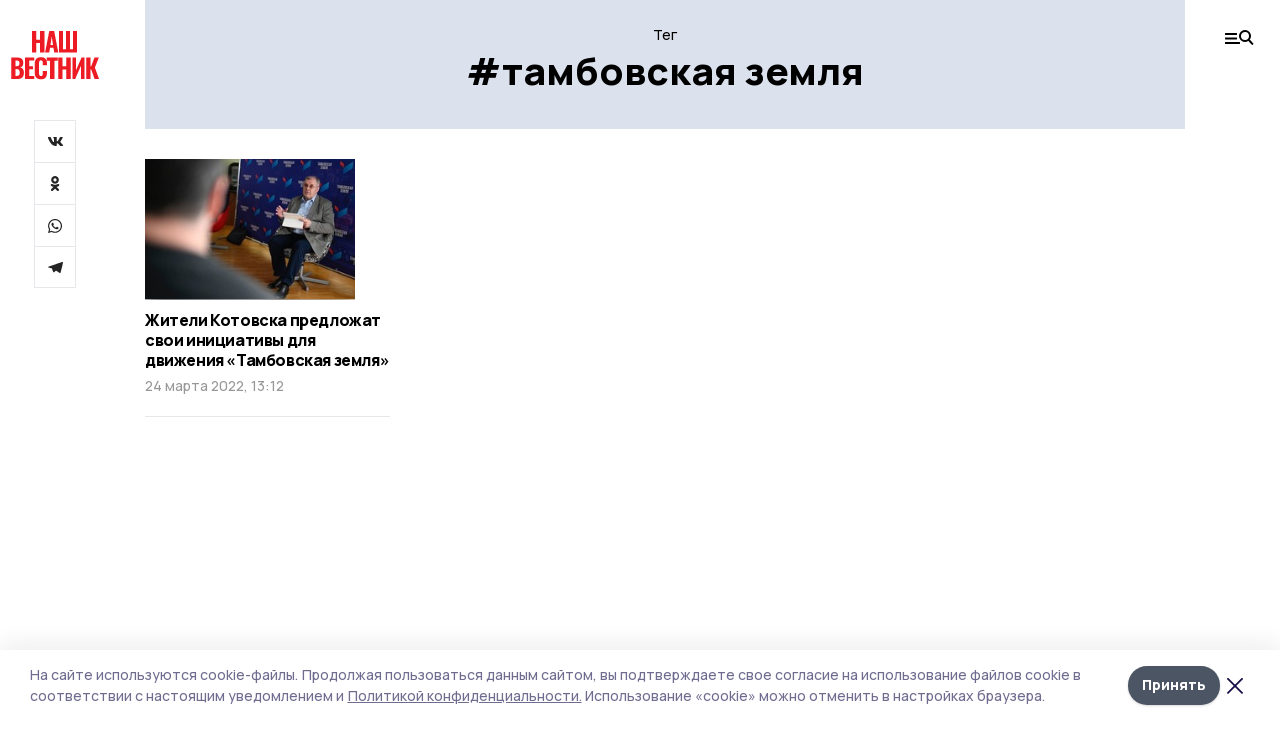

--- FILE ---
content_type: text/html; charset=utf-8
request_url: https://gazetakotovsk.ru/tags/tambovskaya-zemlya
body_size: 23384
content:
<!doctype html>
<html data-n-head-ssr lang="ru" data-n-head="%7B%22lang%22:%7B%22ssr%22:%22ru%22%7D%7D">
  <head >
    <title>Тег: тамбовская земля | Наш вестник</title><meta data-n-head="ssr" charset="utf-8"><meta data-n-head="ssr" data-hid="og:url" property="og:url" content="https://gazetakotovsk.ru/tags/tambovskaya-zemlya"><meta data-n-head="ssr" data-hid="og:type" property="og:type" content="article"><meta data-n-head="ssr" name="viewport" content="width=1300"><meta data-n-head="ssr" name="yandex-verification" content="b55ae0c2b16126b8"><meta data-n-head="ssr" name="zen-verification" content=""><meta data-n-head="ssr" name="google-site-verification" content="jXYSskJATjRvpEyT0v3fBVOOSGTNV7HzIY6Qb2w5naU"><meta data-n-head="ssr" data-hid="og:title" property="og:title" content="Тег: тамбовская земля | Наш вестник"><meta data-n-head="ssr" data-hid="og:description" property="og:description" content="Материалы по тегу «тамбовская земля» в ленте новостей на сайте Наш вестник"><meta data-n-head="ssr" data-hid="description" name="description" content="Материалы по тегу «тамбовская земля» в ленте новостей на сайте Наш вестник"><meta data-n-head="ssr" data-hid="keywords" name="keywords" content="новости,котовск,тамбовская земля,Наш вестник"><link data-n-head="ssr" rel="preconnect" href="https://fonts.gstatic.com"><link data-n-head="ssr" rel="stylesheet" href="https://fonts.googleapis.com/css2?family=Arimo:wght@400;700&amp;family=Inter:wght@400;700&amp;family=Manrope:wght@400;500;600;700;800&amp;family=Montserrat:wght@400;700&amp;display=swap"><link data-n-head="ssr" rel="icon" href="https://api.top68.ru/attachments/3661fd5fd3110497d48f4e499eee0cbae0d5032c/store/65180671dde0a2bbaf0feb036c97b85393be22e8e46696a0741f6aa99c7f/favicon.ico"><link data-n-head="ssr" rel="stylesheet" href="https://fonts.googleapis.com/css2?family=Fira+Sans+Extra+Condensed:wght@800&amp;display=swap"><link data-n-head="ssr" rel="canonical" href="https://gazetakotovsk.ru/tags/tambovskaya-zemlya"><script data-n-head="ssr" src="https://yastatic.net/pcode/adfox/loader.js" crossorigin="anonymous"></script><script data-n-head="ssr" type="application/ld+json">{
              "@context": "https://schema.org",
              "@type": "Organization",
              "name": "Наш вестник",
              "url": "https://gazetakotovsk.ru",
              "logo": {
                "@type": "ImageObject",
                "url": "https://api.top68.ru/attachments/0e85185d4ddd0562a0151fca0efb2db3079ef325/store/3c98f8d0482e989d091702c24c2204ee65cc013820a6eb915f0dc38d918e/nashvestnik_d.svg"
              }
          }</script><script data-n-head="ssr" type="text/javascript" src="https://vk.com/js/api/openapi.js?168"></script><link rel="preload" href="/_nuxt/2eeaf0c.js" as="script"><link rel="preload" href="/_nuxt/b02d1a6.js" as="script"><link rel="preload" href="/_nuxt/c25e4f1.js" as="script"><link rel="preload" href="/_nuxt/c16a920.js" as="script"><link rel="preload" href="/_nuxt/78cd59f.js" as="script"><style data-vue-ssr-id="54b08540:0 37e98faf:0 53f61d5f:0 5d3964c8:0 527dd3f5:0 164f9dfa:0 0bc78b3e:0 48139846:0 f222a4c6:0 423c4245:0 90d349b0:0 8033b68e:0 cbba6ba4:0 511952ee:0 533f10fc:0 da892aca:0 8d630b32:0">/*! tailwindcss v2.1.2 | MIT License | https://tailwindcss.com*//*! modern-normalize v1.1.0 | MIT License | https://github.com/sindresorhus/modern-normalize */

/*
Document
========
*/

/**
Use a better box model (opinionated).
*/

*,
::before,
::after {
	box-sizing: border-box;
}

/**
Use a more readable tab size (opinionated).
*/

html {
	-moz-tab-size: 4;
	-o-tab-size: 4;
	   tab-size: 4;
}

/**
1. Correct the line height in all browsers.
2. Prevent adjustments of font size after orientation changes in iOS.
*/

html {
	line-height: 1.15; /* 1 */
	-webkit-text-size-adjust: 100%; /* 2 */
}

/*
Sections
========
*/

/**
Remove the margin in all browsers.
*/

body {
	margin: 0;
}

/**
Improve consistency of default fonts in all browsers. (https://github.com/sindresorhus/modern-normalize/issues/3)
*/

body {
	font-family:
		system-ui,
		-apple-system, /* Firefox supports this but not yet `system-ui` */
		'Segoe UI',
		Roboto,
		Helvetica,
		Arial,
		sans-serif,
		'Apple Color Emoji',
		'Segoe UI Emoji';
}

/*
Grouping content
================
*/

/**
1. Add the correct height in Firefox.
2. Correct the inheritance of border color in Firefox. (https://bugzilla.mozilla.org/show_bug.cgi?id=190655)
*/

hr {
	height: 0; /* 1 */
	color: inherit; /* 2 */
}

/*
Text-level semantics
====================
*/

/**
Add the correct text decoration in Chrome, Edge, and Safari.
*/

abbr[title] {
	-webkit-text-decoration: underline dotted;
	        text-decoration: underline dotted;
}

/**
Add the correct font weight in Edge and Safari.
*/

b,
strong {
	font-weight: bolder;
}

/**
1. Improve consistency of default fonts in all browsers. (https://github.com/sindresorhus/modern-normalize/issues/3)
2. Correct the odd 'em' font sizing in all browsers.
*/

code,
kbd,
samp,
pre {
	font-family:
		ui-monospace,
		SFMono-Regular,
		Consolas,
		'Liberation Mono',
		Menlo,
		monospace; /* 1 */
	font-size: 1em; /* 2 */
}

/**
Add the correct font size in all browsers.
*/

small {
	font-size: 80%;
}

/**
Prevent 'sub' and 'sup' elements from affecting the line height in all browsers.
*/

sub,
sup {
	font-size: 75%;
	line-height: 0;
	position: relative;
	vertical-align: baseline;
}

sub {
	bottom: -0.25em;
}

sup {
	top: -0.5em;
}

/*
Tabular data
============
*/

/**
1. Remove text indentation from table contents in Chrome and Safari. (https://bugs.chromium.org/p/chromium/issues/detail?id=999088, https://bugs.webkit.org/show_bug.cgi?id=201297)
2. Correct table border color inheritance in all Chrome and Safari. (https://bugs.chromium.org/p/chromium/issues/detail?id=935729, https://bugs.webkit.org/show_bug.cgi?id=195016)
*/

table {
	text-indent: 0; /* 1 */
	border-color: inherit; /* 2 */
}

/*
Forms
=====
*/

/**
1. Change the font styles in all browsers.
2. Remove the margin in Firefox and Safari.
*/

button,
input,
optgroup,
select,
textarea {
	font-family: inherit; /* 1 */
	font-size: 100%; /* 1 */
	line-height: 1.15; /* 1 */
	margin: 0; /* 2 */
}

/**
Remove the inheritance of text transform in Edge and Firefox.
1. Remove the inheritance of text transform in Firefox.
*/

button,
select { /* 1 */
	text-transform: none;
}

/**
Correct the inability to style clickable types in iOS and Safari.
*/

button,
[type='button'],
[type='reset'],
[type='submit'] {
	-webkit-appearance: button;
}

/**
Remove the inner border and padding in Firefox.
*/

::-moz-focus-inner {
	border-style: none;
	padding: 0;
}

/**
Restore the focus styles unset by the previous rule.
*/

:-moz-focusring {
	outline: 1px dotted ButtonText;
}

/**
Remove the additional ':invalid' styles in Firefox.
See: https://github.com/mozilla/gecko-dev/blob/2f9eacd9d3d995c937b4251a5557d95d494c9be1/layout/style/res/forms.css#L728-L737
*/

:-moz-ui-invalid {
	box-shadow: none;
}

/**
Remove the padding so developers are not caught out when they zero out 'fieldset' elements in all browsers.
*/

legend {
	padding: 0;
}

/**
Add the correct vertical alignment in Chrome and Firefox.
*/

progress {
	vertical-align: baseline;
}

/**
Correct the cursor style of increment and decrement buttons in Safari.
*/

::-webkit-inner-spin-button,
::-webkit-outer-spin-button {
	height: auto;
}

/**
1. Correct the odd appearance in Chrome and Safari.
2. Correct the outline style in Safari.
*/

[type='search'] {
	-webkit-appearance: textfield; /* 1 */
	outline-offset: -2px; /* 2 */
}

/**
Remove the inner padding in Chrome and Safari on macOS.
*/

::-webkit-search-decoration {
	-webkit-appearance: none;
}

/**
1. Correct the inability to style clickable types in iOS and Safari.
2. Change font properties to 'inherit' in Safari.
*/

::-webkit-file-upload-button {
	-webkit-appearance: button; /* 1 */
	font: inherit; /* 2 */
}

/*
Interactive
===========
*/

/*
Add the correct display in Chrome and Safari.
*/

summary {
	display: list-item;
}/**
 * Manually forked from SUIT CSS Base: https://github.com/suitcss/base
 * A thin layer on top of normalize.css that provides a starting point more
 * suitable for web applications.
 */

/**
 * Removes the default spacing and border for appropriate elements.
 */

blockquote,
dl,
dd,
h1,
h2,
h3,
h4,
h5,
h6,
hr,
figure,
p,
pre {
  margin: 0;
}

button {
  background-color: transparent;
  background-image: none;
}

/**
 * Work around a Firefox/IE bug where the transparent `button` background
 * results in a loss of the default `button` focus styles.
 */

button:focus {
  outline: 1px dotted;
  outline: 5px auto -webkit-focus-ring-color;
}

fieldset {
  margin: 0;
  padding: 0;
}

ol,
ul {
  list-style: none;
  margin: 0;
  padding: 0;
}

/**
 * Tailwind custom reset styles
 */

/**
 * 1. Use the user's configured `sans` font-family (with Tailwind's default
 *    sans-serif font stack as a fallback) as a sane default.
 * 2. Use Tailwind's default "normal" line-height so the user isn't forced
 *    to override it to ensure consistency even when using the default theme.
 */

html {
  font-family: Manrope, sans-serif; /* 1 */
  line-height: 1.5; /* 2 */
}


/**
 * Inherit font-family and line-height from `html` so users can set them as
 * a class directly on the `html` element.
 */

body {
  font-family: inherit;
  line-height: inherit;
}

/**
 * 1. Prevent padding and border from affecting element width.
 *
 *    We used to set this in the html element and inherit from
 *    the parent element for everything else. This caused issues
 *    in shadow-dom-enhanced elements like <details> where the content
 *    is wrapped by a div with box-sizing set to `content-box`.
 *
 *    https://github.com/mozdevs/cssremedy/issues/4
 *
 *
 * 2. Allow adding a border to an element by just adding a border-width.
 *
 *    By default, the way the browser specifies that an element should have no
 *    border is by setting it's border-style to `none` in the user-agent
 *    stylesheet.
 *
 *    In order to easily add borders to elements by just setting the `border-width`
 *    property, we change the default border-style for all elements to `solid`, and
 *    use border-width to hide them instead. This way our `border` utilities only
 *    need to set the `border-width` property instead of the entire `border`
 *    shorthand, making our border utilities much more straightforward to compose.
 *
 *    https://github.com/tailwindcss/tailwindcss/pull/116
 */

*,
::before,
::after {
  box-sizing: border-box; /* 1 */
  border-width: 0; /* 2 */
  border-style: solid; /* 2 */
  border-color: #e5e7eb; /* 2 */
}

/*
 * Ensure horizontal rules are visible by default
 */

hr {
  border-top-width: 1px;
}

/**
 * Undo the `border-style: none` reset that Normalize applies to images so that
 * our `border-{width}` utilities have the expected effect.
 *
 * The Normalize reset is unnecessary for us since we default the border-width
 * to 0 on all elements.
 *
 * https://github.com/tailwindcss/tailwindcss/issues/362
 */

img {
  border-style: solid;
}

textarea {
  resize: vertical;
}

input::-moz-placeholder, textarea::-moz-placeholder {
  opacity: 1;
  color: #9ca3af;
}

input:-ms-input-placeholder, textarea:-ms-input-placeholder {
  opacity: 1;
  color: #9ca3af;
}

input::placeholder,
textarea::placeholder {
  opacity: 1;
  color: #9ca3af;
}

button,
[role="button"] {
  cursor: pointer;
}

table {
  border-collapse: collapse;
}

h1,
h2,
h3,
h4,
h5,
h6 {
  font-size: inherit;
  font-weight: inherit;
}

/**
 * Reset links to optimize for opt-in styling instead of
 * opt-out.
 */

a {
  color: inherit;
  text-decoration: inherit;
}

/**
 * Reset form element properties that are easy to forget to
 * style explicitly so you don't inadvertently introduce
 * styles that deviate from your design system. These styles
 * supplement a partial reset that is already applied by
 * normalize.css.
 */

button,
input,
optgroup,
select,
textarea {
  padding: 0;
  line-height: inherit;
  color: inherit;
}

/**
 * Use the configured 'mono' font family for elements that
 * are expected to be rendered with a monospace font, falling
 * back to the system monospace stack if there is no configured
 * 'mono' font family.
 */

pre,
code,
kbd,
samp {
  font-family: ui-monospace, SFMono-Regular, Menlo, Monaco, Consolas, "Liberation Mono", "Courier New", monospace;
}

/**
 * Make replaced elements `display: block` by default as that's
 * the behavior you want almost all of the time. Inspired by
 * CSS Remedy, with `svg` added as well.
 *
 * https://github.com/mozdevs/cssremedy/issues/14
 */

img,
svg,
video,
canvas,
audio,
iframe,
embed,
object {
  display: block;
  vertical-align: middle;
}

/**
 * Constrain images and videos to the parent width and preserve
 * their intrinsic aspect ratio.
 *
 * https://github.com/mozdevs/cssremedy/issues/14
 */

img,
video {
  max-width: 100%;
  height: auto;
}*{--tw-shadow:0 0 #0000;--tw-ring-inset:var(--tw-empty,/*!*/ /*!*/);--tw-ring-offset-width:0px;--tw-ring-offset-color:#fff;--tw-ring-color:rgba(59, 130, 246, 0.5);--tw-ring-offset-shadow:0 0 #0000;--tw-ring-shadow:0 0 #0000;}.pointer-events-none{pointer-events:none;}.relative{position:relative;}.absolute{position:absolute;}.sticky{position:sticky;}.static{position:static;}.fixed{position:fixed;}.left-0{left:0px;}.top-0{top:0px;}.top-4{top:1rem;}.right-2{right:0.5rem;}.right-4{right:1rem;}.bottom-0{bottom:0px;}.right-8{right:2rem;}.left-auto{left:auto;}.right-0{right:0px;}.left-6{left:1.5rem;}.bottom-6{bottom:1.5rem;}.-right-10{right:-2.5rem;}.-left-10{left:-2.5rem;}.top-14{top:3.5rem;}.top-2{top:0.5rem;}.right-5{right:1.25rem;}.bottom-5{bottom:1.25rem;}.left-2{left:0.5rem;}.bottom-2{bottom:0.5rem;}.-right-6{right:-1.5rem;}.-left-6{left:-1.5rem;}.left-4{left:1rem;}.bottom-4{bottom:1rem;}.right-6{right:1.5rem;}.bottom-8{bottom:2rem;}.top-6{top:1.5rem;}.top-3{top:0.75rem;}.z-50{z-index:50;}.z-10{z-index:10;}.m-4{margin:1rem;}.m-5{margin:1.25rem;}.m-0{margin:0px;}.m-6{margin:1.5rem;}.m-10{margin:2.5rem;}.my-6{margin-top:1.5rem;margin-bottom:1.5rem;}.mx-auto{margin-left:auto;margin-right:auto;}.mx-9{margin-left:2.25rem;margin-right:2.25rem;}.-mx-4{margin-left:-1rem;margin-right:-1rem;}.my-4{margin-top:1rem;margin-bottom:1rem;}.my-2{margin-top:0.5rem;margin-bottom:0.5rem;}.my-0{margin-top:0px;margin-bottom:0px;}.my-8{margin-top:2rem;margin-bottom:2rem;}.mx-5{margin-left:1.25rem;margin-right:1.25rem;}.-mx-8{margin-left:-2rem;margin-right:-2rem;}.mx-4{margin-left:1rem;margin-right:1rem;}.mx-0{margin-left:0px;margin-right:0px;}.mx-3{margin-left:0.75rem;margin-right:0.75rem;}.my-5{margin-top:1.25rem;margin-bottom:1.25rem;}.my-12{margin-top:3rem;margin-bottom:3rem;}.mx-14{margin-left:3.5rem;margin-right:3.5rem;}.-mx-6{margin-left:-1.5rem;margin-right:-1.5rem;}.-mx-11{margin-left:-2.75rem;margin-right:-2.75rem;}.mr-2{margin-right:0.5rem;}.mb-3{margin-bottom:0.75rem;}.mb-2{margin-bottom:0.5rem;}.mt-2{margin-top:0.5rem;}.mb-6{margin-bottom:1.5rem;}.mt-20{margin-top:5rem;}.mb-5{margin-bottom:1.25rem;}.mb-0{margin-bottom:0px;}.mr-4{margin-right:1rem;}.mb-1{margin-bottom:0.25rem;}.mb-10{margin-bottom:2.5rem;}.mb-12{margin-bottom:3rem;}.mr-3{margin-right:0.75rem;}.ml-auto{margin-left:auto;}.-mt-1{margin-top:-0.25rem;}.mr-10{margin-right:2.5rem;}.mb-4{margin-bottom:1rem;}.mb-8{margin-bottom:2rem;}.mt-1{margin-top:0.25rem;}.mt-4{margin-top:1rem;}.mt-6{margin-top:1.5rem;}.mr-5{margin-right:1.25rem;}.mt-8{margin-top:2rem;}.-mr-4{margin-right:-1rem;}.mr-0{margin-right:0px;}.mr-9{margin-right:2.25rem;}.mr-16{margin-right:4rem;}.mt-10{margin-top:2.5rem;}.mr-1{margin-right:0.25rem;}.mr-6{margin-right:1.5rem;}.mt-5{margin-top:1.25rem;}.mt-3{margin-top:0.75rem;}.-mt-6{margin-top:-1.5rem;}.mr-8{margin-right:2rem;}.mb-7{margin-bottom:1.75rem;}.mt-0{margin-top:0px;}.ml-4{margin-left:1rem;}.mb-9{margin-bottom:2.25rem;}.ml-5{margin-left:1.25rem;}.mr-12{margin-right:3rem;}.mr-14{margin-right:3.5rem;}.ml-0{margin-left:0px;}.mt-16{margin-top:4rem;}.ml-10{margin-left:2.5rem;}.ml-12{margin-left:3rem;}.-ml-4{margin-left:-1rem;}.block{display:block;}.inline-block{display:inline-block;}.flex{display:flex;}.table{display:table;}.\!table{display:table !important;}.grid{display:grid;}.hidden{display:none;}.h-0{height:0px;}.h-full{height:100%;}.h-auto{height:auto;}.h-12{height:3rem;}.h-screen{height:100vh;}.w-full{width:100%;}.w-auto{width:auto;}.w-16{width:4rem;}.w-1\/4{width:25%;}.w-3\/4{width:75%;}.w-1\/2{width:50%;}.min-w-full{min-width:100%;}.max-w-full{max-width:100%;}.flex-shrink-0{flex-shrink:0;}.flex-grow-0{flex-grow:0;}.border-collapse{border-collapse:collapse;}.transform{--tw-translate-x:0;--tw-translate-y:0;--tw-rotate:0;--tw-skew-x:0;--tw-skew-y:0;--tw-scale-x:1;--tw-scale-y:1;transform:translateX(var(--tw-translate-x)) translateY(var(--tw-translate-y)) rotate(var(--tw-rotate)) skewX(var(--tw-skew-x)) skewY(var(--tw-skew-y)) scaleX(var(--tw-scale-x)) scaleY(var(--tw-scale-y));}.cursor-pointer{cursor:pointer;}.appearance-none{-webkit-appearance:none;-moz-appearance:none;appearance:none;}.grid-cols-3{grid-template-columns:repeat(3, minmax(0, 1fr));}.grid-cols-1{grid-template-columns:repeat(1, minmax(0, 1fr));}.grid-cols-2{grid-template-columns:repeat(2, minmax(0, 1fr));}.grid-cols-4{grid-template-columns:repeat(4, minmax(0, 1fr));}.flex-col{flex-direction:column;}.flex-wrap{flex-wrap:wrap;}.flex-nowrap{flex-wrap:nowrap;}.items-center{align-items:center;}.items-end{align-items:flex-end;}.justify-between{justify-content:space-between;}.justify-center{justify-content:center;}.justify-end{justify-content:flex-end;}.gap-3{gap:0.75rem;}.gap-10{gap:2.5rem;}.gap-5{gap:1.25rem;}.gap-6{gap:1.5rem;}.gap-14{gap:3.5rem;}.gap-4{gap:1rem;}.gap-2{gap:0.5rem;}.gap-16{gap:4rem;}.gap-9{gap:2.25rem;}.gap-8{gap:2rem;}.gap-12{gap:3rem;}.gap-1{gap:0.25rem;}.gap-7{gap:1.75rem;}.overflow-hidden{overflow:hidden;}.overflow-auto{overflow:auto;}.overflow-visible{overflow:visible;}.whitespace-nowrap{white-space:nowrap;}.break-all{word-break:break-all;}.rounded-none{border-radius:0px;}.rounded-full{border-radius:9999px;}.rounded{border-radius:0.25rem;}.rounded-lg{border-radius:0.5rem;}.rounded-2xl{border-radius:1rem;}.rounded-3xl{border-radius:1.5rem;}.border{border-width:1px;}.border-4{border-width:4px;}.border-b{border-bottom-width:1px;}.border-t{border-top-width:1px;}.border-none{border-style:none;}.border-dashed{border-style:dashed;}.border-black{--tw-border-opacity:1;border-color:rgba(0, 0, 0, var(--tw-border-opacity));}.border-blue-500{--tw-border-opacity:1;border-color:rgba(59, 130, 246, var(--tw-border-opacity));}.bg-gray-200{--tw-bg-opacity:1;background-color:rgba(229, 231, 235, var(--tw-bg-opacity));}.bg-white{--tw-bg-opacity:1;background-color:rgba(255, 255, 255, var(--tw-bg-opacity));}.bg-gray-100{--tw-bg-opacity:1;background-color:rgba(243, 244, 246, var(--tw-bg-opacity));}.bg-black{--tw-bg-opacity:1;background-color:rgba(0, 0, 0, var(--tw-bg-opacity));}.bg-gray-600{--tw-bg-opacity:1;background-color:rgba(75, 85, 99, var(--tw-bg-opacity));}.bg-gray-50{--tw-bg-opacity:1;background-color:rgba(249, 250, 251, var(--tw-bg-opacity));}.bg-transparent{background-color:transparent;}.bg-cover{background-size:cover;}.bg-center{background-position:center;}.bg-top{background-position:top;}.bg-no-repeat{background-repeat:no-repeat;}.object-contain{-o-object-fit:contain;object-fit:contain;}.object-cover{-o-object-fit:cover;object-fit:cover;}.object-center{-o-object-position:center;object-position:center;}.p-6{padding:1.5rem;}.p-4{padding:1rem;}.p-2{padding:0.5rem;}.p-3{padding:0.75rem;}.p-8{padding:2rem;}.p-0{padding:0px;}.p-5{padding:1.25rem;}.p-11{padding:2.75rem;}.py-5{padding-top:1.25rem;padding-bottom:1.25rem;}.px-0{padding-left:0px;padding-right:0px;}.px-4{padding-left:1rem;padding-right:1rem;}.py-1{padding-top:0.25rem;padding-bottom:0.25rem;}.px-20{padding-left:5rem;padding-right:5rem;}.px-5{padding-left:1.25rem;padding-right:1.25rem;}.py-4{padding-top:1rem;padding-bottom:1rem;}.px-6{padding-left:1.5rem;padding-right:1.5rem;}.py-3{padding-top:0.75rem;padding-bottom:0.75rem;}.py-6{padding-top:1.5rem;padding-bottom:1.5rem;}.px-2{padding-left:0.5rem;padding-right:0.5rem;}.py-2{padding-top:0.5rem;padding-bottom:0.5rem;}.px-3{padding-left:0.75rem;padding-right:0.75rem;}.px-8{padding-left:2rem;padding-right:2rem;}.px-7{padding-left:1.75rem;padding-right:1.75rem;}.px-12{padding-left:3rem;padding-right:3rem;}.pt-2{padding-top:0.5rem;}.pb-3{padding-bottom:0.75rem;}.pt-3{padding-top:0.75rem;}.pb-5{padding-bottom:1.25rem;}.pb-6{padding-bottom:1.5rem;}.pt-4{padding-top:1rem;}.pb-2{padding-bottom:0.5rem;}.pt-6{padding-top:1.5rem;}.pl-4{padding-left:1rem;}.pb-12{padding-bottom:3rem;}.pl-12{padding-left:3rem;}.pr-4{padding-right:1rem;}.pb-1{padding-bottom:0.25rem;}.pb-0{padding-bottom:0px;}.pb-7{padding-bottom:1.75rem;}.pb-4{padding-bottom:1rem;}.pr-6{padding-right:1.5rem;}.pb-8{padding-bottom:2rem;}.pt-5{padding-top:1.25rem;}.pt-0{padding-top:0px;}.pb-10{padding-bottom:2.5rem;}.pt-8{padding-top:2rem;}.pl-8{padding-left:2rem;}.pt-1{padding-top:0.25rem;}.pl-3{padding-left:0.75rem;}.pl-6{padding-left:1.5rem;}.text-center{text-align:center;}.text-left{text-align:left;}.font-sans{font-family:Manrope, sans-serif;}.font-serif{font-family:ui-serif, Georgia, Cambria, "Times New Roman", Times, serif;}.text-xs{font-size:11px;}.text-base{font-size:14px;}.text-2xl{font-size:22px;}.text-lg{font-size:16px;}.text-3xl{font-size:28px;}.text-xl{font-size:18px;}.text-sm{font-size:12px;}.text-4xl{font-size:38px;}.font-bold{font-weight:800;}.font-semibold{font-weight:600;}.font-medium{font-weight:500;}.font-normal{font-weight:500;}.leading-tight{line-height:1.16;}.leading-none{line-height:1;}.leading-relaxed{line-height:1.55;}.leading-6{line-height:1.5rem;}.leading-normal{line-height:1.29;}.tracking-tight{letter-spacing:-0.025em;}.text-black{--tw-text-opacity:1;color:rgba(0, 0, 0, var(--tw-text-opacity));}.text-white{--tw-text-opacity:1;color:rgba(255, 255, 255, var(--tw-text-opacity));}.text-blue-500{--tw-text-opacity:1;color:rgba(59, 130, 246, var(--tw-text-opacity));}.text-gray-600{--tw-text-opacity:1;color:rgba(75, 85, 99, var(--tw-text-opacity));}.underline{text-decoration:underline;}.placeholder-black::-moz-placeholder{--tw-placeholder-opacity:1;color:rgba(0, 0, 0, var(--tw-placeholder-opacity));}.placeholder-black:-ms-input-placeholder{--tw-placeholder-opacity:1;color:rgba(0, 0, 0, var(--tw-placeholder-opacity));}.placeholder-black::placeholder{--tw-placeholder-opacity:1;color:rgba(0, 0, 0, var(--tw-placeholder-opacity));}.opacity-40{opacity:0.4;}.opacity-25{opacity:0.25;}.opacity-100{opacity:1;}.opacity-50{opacity:0.5;}.opacity-0{opacity:0;}.opacity-60{opacity:0.6;}.opacity-90{opacity:0.9;}.opacity-70{opacity:0.7;}.opacity-30{opacity:0.3;}.shadow-none{--tw-shadow:0 0 #0000;box-shadow:var(--tw-ring-offset-shadow, 0 0 #0000), var(--tw-ring-shadow, 0 0 #0000), var(--tw-shadow);}.shadow{--tw-shadow:0 1px 3px 0 rgba(0, 0, 0, 0.1), 0 1px 2px 0 rgba(0, 0, 0, 0.06);box-shadow:var(--tw-ring-offset-shadow, 0 0 #0000), var(--tw-ring-shadow, 0 0 #0000), var(--tw-shadow);}.shadow-xl{--tw-shadow:0 20px 25px -5px rgba(0, 0, 0, 0.1), 0 10px 10px -5px rgba(0, 0, 0, 0.04);box-shadow:var(--tw-ring-offset-shadow, 0 0 #0000), var(--tw-ring-shadow, 0 0 #0000), var(--tw-shadow);}.shadow-2xl{--tw-shadow:0 25px 50px -12px rgba(0, 0, 0, 0.25);box-shadow:var(--tw-ring-offset-shadow, 0 0 #0000), var(--tw-ring-shadow, 0 0 #0000), var(--tw-shadow);}.outline-none{outline:2px solid transparent;outline-offset:2px;}.filter{--tw-blur:var(--tw-empty,/*!*/ /*!*/);--tw-brightness:var(--tw-empty,/*!*/ /*!*/);--tw-contrast:var(--tw-empty,/*!*/ /*!*/);--tw-grayscale:var(--tw-empty,/*!*/ /*!*/);--tw-hue-rotate:var(--tw-empty,/*!*/ /*!*/);--tw-invert:var(--tw-empty,/*!*/ /*!*/);--tw-saturate:var(--tw-empty,/*!*/ /*!*/);--tw-sepia:var(--tw-empty,/*!*/ /*!*/);--tw-drop-shadow:var(--tw-empty,/*!*/ /*!*/);filter:var(--tw-blur) var(--tw-brightness) var(--tw-contrast) var(--tw-grayscale) var(--tw-hue-rotate) var(--tw-invert) var(--tw-saturate) var(--tw-sepia) var(--tw-drop-shadow);}.blur{--tw-blur:blur(8px);}.transition{transition-property:background-color, border-color, color, fill, stroke, opacity, box-shadow, transform, filter, -webkit-backdrop-filter;transition-property:background-color, border-color, color, fill, stroke, opacity, box-shadow, transform, filter, backdrop-filter;transition-property:background-color, border-color, color, fill, stroke, opacity, box-shadow, transform, filter, backdrop-filter, -webkit-backdrop-filter;transition-timing-function:cubic-bezier(0.4, 0, 0.2, 1);transition-duration:150ms;}.transition-opacity{transition-property:opacity;transition-timing-function:cubic-bezier(0.4, 0, 0.2, 1);transition-duration:150ms;}.duration-300{transition-duration:300ms;}.duration-200{transition-duration:200ms;}.hover\:bg-gray-50:hover{--tw-bg-opacity:1;background-color:rgba(249, 250, 251, var(--tw-bg-opacity));}.hover\:bg-white:hover{--tw-bg-opacity:1;background-color:rgba(255, 255, 255, var(--tw-bg-opacity));}.hover\:underline:hover{text-decoration:underline;}.hover\:opacity-80:hover{opacity:0.8;}.hover\:opacity-100:hover{opacity:1;}
.bg-img{position:relative;height:0px;--tw-bg-opacity:1;background-color:rgba(229, 231, 235, var(--tw-bg-opacity));background-size:cover;padding-bottom:67%}.bg-img img{position:absolute;height:100%;width:100%;-o-object-fit:cover;object-fit:cover}.cm-button{cursor:pointer;padding:0.75rem;font-weight:800;--tw-text-opacity:1;color:rgba(255, 255, 255, var(--tw-text-opacity));background:#6a95bc}.cm-button.__lg{padding-left:1.5rem;font-size:20px}.cm-title{margin-bottom:0.5rem;font-weight:800;letter-spacing:-0.025em;font-size:20px}.cm-subtitle{margin-bottom:0.75rem;font-weight:800;letter-spacing:-0.025em;font-size:20px}.cm-lead{margin-bottom:1rem;font-size:16px;letter-spacing:-0.025em}.cm-meta{margin-bottom:1rem}.cm-meta a, .cm-meta span{margin-right:0.75rem}.cm-meta a:last-child, .cm-meta span:last-child{opacity:0.5}body:not(.desktop) .mobile-cols{display:grid;gap:0.5rem;grid-template-columns:28px 1fr}body.desktop .cm-title{margin-bottom:1.25rem;font-size:38px;line-height:1.16}body.desktop .cm-subtitle{font-size:28px}body.desktop .cm-lead{margin-bottom:2rem;font-size:22px}body.desktop .cm-button.__lg{padding-left:1.75rem;font-size:28px}body.desktop div.cols.section{display:grid;grid-template-columns:775px 240px;gap:25px}body.desktop div.cols.section.mb-0{margin-bottom:0px}body.desktop section.cols{display:grid;grid-template-columns:775px 240px;gap:25px}body.desktop section.cols.mb-0{margin-bottom:0px}.f-label{margin-bottom:1.5rem;display:block}.f-title{margin-bottom:0.5rem;font-size:16px;font-weight:400}.f-input{display:block;width:100%;-webkit-appearance:none;-moz-appearance:none;appearance:none;border-radius:0px;padding-left:1.25rem;padding-right:1.25rem;padding-top:1rem;padding-bottom:1rem;font-size:16px;background:#eeeef1;font-weight:700}.f-input[type=email]{color:#5681a8}select.f-input{background:#eeeef1 calc(100% - 20px) 50% url([data-uri]) no-repeat}.f-checkbox, .f-radio{cursor:pointer;-webkit-appearance:none;-moz-appearance:none;appearance:none;border-radius:0px}.f-checkbox,.f-radio{width:20px;height:20px;flex:0 0 auto;background:url([data-uri])}.f-checkbox.__active,.f-checkbox:checked,.f-radio.__active,.f-radio:checked{background:url([data-uri])}.f-radio{background:url([data-uri])}.f-radio.__active,.f-radio:checked{background:url([data-uri])}.f-checkbox-label, .f-radio-label{margin-bottom:1.5rem;display:flex;align-items:center}.f-checkbox-title, .f-radio-title{margin-left:1rem;font-size:16px}body.desktop .f-title{margin-bottom:1rem;font-size:18px}body.desktop .f-checkbox-title, body.desktop .f-input, body.desktop .f-radio-title{font-size:18px}.fade-enter, .fade-leave-to{opacity:0}.fade-enter-active,.fade-leave-active{transition:opacity .2s ease}.fade-up-enter-active,.fade-up-leave-active{transition:all .35s}.fade-up-enter, .fade-up-leave-to{opacity:0}.fade-up-enter,.fade-up-leave-to{transform:translateY(-20px)}html{font-size:14px;font-weight:500;line-height:1.29;--block-width:700px;--active-color:#dce2ed}html.locked{overflow:hidden}ul{margin-left:2rem;list-style-type:disc}ol{margin-left:2rem;list-style-type:decimal}.container{padding-left:1rem;padding-right:1rem}iframe, img, video{max-width:100%}[lazy=error]{background-position:50%!important;background-size:60px!important;background-repeat:no-repeat!important}body.desktop .container{margin-left:auto;margin-right:auto;padding-left:0px;padding-right:0px;width:1220px}body.desktop [lazy=error]{background-size:80px!important}
.nuxt-progress{position:fixed;top:0;left:0;right:0;height:2px;width:0;opacity:1;transition:width .1s,opacity .4s;background-color:var(--active-color);z-index:999999}.nuxt-progress.nuxt-progress-notransition{transition:none}.nuxt-progress-failed{background-color:red}
.page[data-v-be8820c2]{min-height:100vh}.top-banner[data-v-be8820c2]{margin-left:auto;margin-right:auto;width:300px}body.desktop .top-banner[data-v-be8820c2]{width:1250px}body.desktop .page[data-v-be8820c2]{display:grid;grid-template-columns:50px 1040px 50px;gap:40px}body.desktop .page.__local[data-v-be8820c2]{grid-template-columns:100px 1040px 50px;width:1270px}body.desktop .page.__local .logo[data-v-be8820c2]{width:100%}body.desktop .logo-container[data-v-be8820c2], body.desktop .menu-trigger[data-v-be8820c2]{position:sticky}body.desktop .logo-container[data-v-be8820c2],body.desktop .menu-trigger[data-v-be8820c2]{top:30px;margin-top:30px}body.desktop .logo[data-v-be8820c2]{margin-left:auto;margin-right:auto;display:block;width:42px;margin-bottom:40px}
.bnr[data-v-79f9e22a]{margin-left:auto;margin-right:auto;width:300px}.bnr[data-v-79f9e22a]:not(:empty){margin-bottom:1rem}.bnr-container.mb-0 .bnr[data-v-79f9e22a]{margin-bottom:0}body.desktop .bnr[data-v-79f9e22a]{width:auto}
.lightning[data-v-92ba7552]{display:block;padding-top:0.5rem;padding-bottom:0.75rem;text-align:center;background:var(--active-color)}.rubric[data-v-92ba7552]{font-size:11px}.title[data-v-92ba7552]{margin-left:auto;margin-right:auto;font-weight:800;line-height:1.16;max-width:80%}body.desktop .lightning[data-v-92ba7552]{padding-top:0.75rem;padding-bottom:1.25rem}body.desktop .rubric[data-v-92ba7552]{font-size:14px}body.desktop .title[data-v-92ba7552]{font-size:22px;max-width:500px}
a[data-v-2a55e268]{display:inline-block}img[data-v-2a55e268]{width:28px}img.__local[data-v-2a55e268]{width:auto;max-height:50px}body.desktop img[data-v-2a55e268]{width:auto}body.desktop img.__local[data-v-2a55e268]{width:100%}
.share[data-v-4d069d78]{margin-left:auto;margin-right:auto;width:42px}a[data-v-4d069d78]{display:block;cursor:pointer;border-width:1px;background-position:center;background-repeat:no-repeat;border-bottom-width:0;height:42px}a[data-v-4d069d78]:last-child{border-bottom-width:1px}.vk[data-v-4d069d78]{background-image:url(/_nuxt/img/vk.a3fc87d.svg)}.fb[data-v-4d069d78]{background-image:url([data-uri])}.ok[data-v-4d069d78]{background-image:url(/_nuxt/img/ok.480e53f.svg)}.wa[data-v-4d069d78]{background-image:url(/_nuxt/img/wa.f2f254d.svg)}.tg[data-v-4d069d78]{background-image:url([data-uri])}.share.__dark a[data-v-4d069d78]{border-color:#828282}.share.__dark .vk[data-v-4d069d78]{background-image:url(/_nuxt/img/vk-white.dc41d20.svg)}.share.__dark .fb[data-v-4d069d78]{background-image:url([data-uri])}.share.__dark .ok[data-v-4d069d78]{background-image:url(/_nuxt/img/ok-white.c2036d3.svg)}.share.__dark .wa[data-v-4d069d78]{background-image:url(/_nuxt/img/wa-white.e567518.svg)}.share.__dark .tg[data-v-4d069d78]{background-image:url([data-uri])}.share.__top-matter-mobile[data-v-4d069d78]{width:32px}.share.__top-matter-mobile a[data-v-4d069d78]{height:36px}
body.desktop .h1[data-v-55b6a0ab]{margin-top:2.5rem}
.top[data-v-af3cb180]{text-align:center;background:var(--active-color);padding:26px 0 40px;margin-bottom:30px}.top.__red[data-v-af3cb180]{background:#eddcdf}.top.__blue[data-v-af3cb180]{background:#dce2ed}.top.__black[data-v-af3cb180]{--tw-text-opacity:1;color:rgba(255, 255, 255, var(--tw-text-opacity));background:#393939}.top.__image[data-v-af3cb180]{--tw-text-opacity:1;color:rgba(255, 255, 255, var(--tw-text-opacity))}.meta span[data-v-af3cb180]:not(:last-child):after{content:" • "}.title[data-v-af3cb180]{margin-left:auto;margin-right:auto;margin-top:0.5rem;font-size:38px;font-weight:800;line-height:1;width:610px}.text[data-v-af3cb180]{margin-left:auto;margin-right:auto;margin-top:1.5rem;font-size:16px;font-weight:600;width:500px}.text[data-v-af3cb180]:empty{display:none}.dd[data-v-af3cb180]{margin-left:auto;margin-right:auto;margin-top:2rem;max-width:775px}
body.desktop .matters[data-v-e1ad0c0a]{display:grid;grid-template-columns:repeat(3, minmax(0, 1fr));gap:30px 20px}
.item[data-v-632ba74c]{display:flex;flex-direction:column;justify-content:space-between;border-bottom-width:1px;padding-bottom:1.5rem}.img[data-v-632ba74c]{margin-bottom:0.75rem;width:210px}.title[data-v-632ba74c]{margin-bottom:0.5rem;font-size:16px;font-weight:800;letter-spacing:-0.025em}.title.__lg[data-v-632ba74c]{line-height:1.16;font-size:22px}.date[data-v-632ba74c]{opacity:0.4}.author[data-v-632ba74c]{margin-top:0.5rem;display:grid;gap:12px;grid-template-columns:48px 1fr}.author .avatar[data-v-632ba74c]{border-radius:9999px;--tw-bg-opacity:1;background-color:rgba(243, 244, 246, var(--tw-bg-opacity));height:48px}.author .name[data-v-632ba74c]{font-size:16px;font-weight:800}.author .job[data-v-632ba74c]{line-height:1.16}
.blur-img-container[data-v-1da254d6]{position:relative;height:0px;overflow:hidden;--tw-bg-opacity:1;background-color:rgba(229, 231, 235, var(--tw-bg-opacity));background-position:center;background-repeat:no-repeat;padding-bottom:67%;background-size:70px;background-image:url(/image-plug.svg)}.blur-img-blur[data-v-1da254d6]{position:absolute;left:0px;top:0px;height:100%;width:100%;background-size:cover;background-position:center;filter:blur(10px)}.blur-img-img[data-v-1da254d6]{position:absolute;left:0px;top:0px;height:100%;width:100%;-o-object-fit:contain;object-fit:contain;-o-object-position:center;object-position:center}
.component[data-v-5fd10323]{margin-top:1.5rem;margin-bottom:1.5rem;display:flex;height:3rem;align-items:center;justify-content:center}@keyframes rotate-data-v-5fd10323{0%{transform:rotate(0)}to{transform:rotate(1turn)}}.component span[data-v-5fd10323]{height:100%;width:4rem;background:no-repeat url(/_nuxt/img/loading.dd38236.svg) 50%/contain;animation:rotate-data-v-5fd10323 .8s infinite}
.no-results[data-v-ee8e452e]{margin-bottom:1.5rem;font-size:22px;font-weight:800;line-height:1;opacity:0.5}body.desktop .no-results[data-v-ee8e452e]{font-size:32px;width:540px}
.menu-trigger[data-v-56fec8e9]{cursor:pointer;--tw-bg-opacity:1;background-color:rgba(0, 0, 0, var(--tw-bg-opacity));width:29px;height:15px;-webkit-mask:url(/_nuxt/img/menu-trigger.cfeb88d.svg);mask:url(/_nuxt/img/menu-trigger.cfeb88d.svg)}.menu-trigger.__dark[data-v-56fec8e9]{--tw-bg-opacity:1;background-color:rgba(255, 255, 255, var(--tw-bg-opacity))}
.title[data-v-69711598]{margin-bottom:0.5rem;font-weight:800;font-size:20px}.footer[data-v-69711598]{--tw-text-opacity:1;color:rgba(255, 255, 255, var(--tw-text-opacity));background:#2e2e2e;padding:35px 30px 50px 50px}.cols[data-v-69711598]{display:grid;grid-template-columns:repeat(1, minmax(0, 1fr));gap:1.5rem;font-size:12px}.cols[data-v-69711598] p{margin-bottom:1rem}body.desktop .footer[data-v-69711598]{margin-left:auto;margin-right:auto;width:1040px;font-size:13px;font-family:Inter;padding:30px}body.desktop .cols[data-v-69711598]{gap:3.5rem}body.desktop .cols.__2[data-v-69711598]{grid-template-columns:repeat(2, minmax(0, 1fr))}body.desktop .cols.__3[data-v-69711598]{grid-template-columns:repeat(3, minmax(0, 1fr))}</style>
  </head>
  <body class="desktop" data-n-head="%7B%22class%22:%7B%22ssr%22:%22desktop%22%7D%7D">
    <div data-server-rendered="true" id="__nuxt"><!----><div id="__layout"><div data-v-be8820c2><div class="bnr-container top-banner mb-0" data-v-79f9e22a data-v-be8820c2><div title="1250_250_topline" class="adfox-bnr bnr" data-v-79f9e22a></div></div><!----><!----><!----><div class="page container __local" data-v-be8820c2><div data-v-be8820c2><div class="logo-container" data-v-be8820c2><a href="/" class="logo nuxt-link-active" data-v-2a55e268 data-v-be8820c2><img src="https://api.top68.ru/attachments/0e85185d4ddd0562a0151fca0efb2db3079ef325/store/3c98f8d0482e989d091702c24c2204ee65cc013820a6eb915f0dc38d918e/nashvestnik_d.svg" alt="Наш вестник" class="__local" data-v-2a55e268></a><div class="share" data-v-4d069d78 data-v-be8820c2><a class="vk" data-v-4d069d78></a><a class="ok" data-v-4d069d78></a><a class="wa" data-v-4d069d78></a><a class="tg" data-v-4d069d78></a></div></div></div><div data-v-be8820c2><div data-v-55b6a0ab data-v-be8820c2><div class="top" data-v-af3cb180 data-v-55b6a0ab><div class="meta" data-v-af3cb180><span data-v-af3cb180>Тег</span><!----></div><h1 class="title" data-v-af3cb180>#тамбовская земля</h1><div class="text" data-v-af3cb180></div><!----></div><section class="cols mobile-cols" data-v-55b6a0ab><!----><div data-v-55b6a0ab><div class="matters" data-v-e1ad0c0a data-v-55b6a0ab><a href="/news/society/2022-03-24/zhiteli-kotovska-predlozhat-svoi-initsiativy-dlya-dvizheniya-tambovskaya-zemlya-129938" target="_blank" class="item" data-v-632ba74c data-v-e1ad0c0a><div data-v-632ba74c><div class="img" data-v-632ba74c><div class="blur-img-container" data-v-1da254d6 data-v-632ba74c><div class="blur-img-blur" data-v-1da254d6></div><img alt="Один из основателей общественного движения  «Тамбовская земля», председатель  Общественной палаты области Владимир Пеньков" src="/plug-gray-img.svg" class="blur-img-img" data-v-1da254d6></div></div><div class="title" data-v-632ba74c>Жители Котовска предложат свои инициативы для движения «Тамбовская земля»</div></div><div data-v-632ba74c><div class="date" data-v-632ba74c>24 марта 2022, 13:12</div><!----></div></a></div></div><div data-v-55b6a0ab><div class="bnr-container" data-v-79f9e22a><div title="240_400_all" class="adfox-bnr bnr" data-v-79f9e22a></div></div><!----><!----></div></section><div class="component" style="display:none;" data-v-5fd10323 data-v-55b6a0ab><span data-v-5fd10323></span></div><div class="no-results" style="display:none;" data-v-ee8e452e data-v-55b6a0ab>По вашему запросу ничего не найдено, попробуйте задать новый запрос</div><div class="inf" data-v-55b6a0ab></div></div></div><div data-v-be8820c2><div class="menu-trigger menu-trigger" data-v-56fec8e9 data-v-be8820c2></div></div></div><div data-v-69711598 data-v-be8820c2><!----><div class="footer" data-v-69711598><div class="cols __2 __3" data-v-69711598><div data-v-69711598><div class="title" data-v-69711598>Наш вестник</div><div data-v-69711598><p><a href="../news" target="_blank" rel="noopener">Новости</a></p>
<p><a title="Истории" href="articles" target="_blank" rel="noopener">Истории</a></p>
<p><a title="Карточки" href="cards" target="_blank" rel="noopener">Карточки</a></p>
<p><a title="Фотогалереи" href="galleries" target="_blank" rel="noopener">Фотогалереи</a><br /><br /><a title="Проекты" href="stories" target="_blank" rel="noopener">Проекты</a></p>
<p><a title="Новости компаний" href="company-news">Новости компаний</a></p>
<p><a title="Документы НПА" href="https://top68.ru/npa" target="_blank" rel="noopener">Документы НПА</a></p>
<p><a title="Объявления" href="ads" target="_blank" rel="noopener">Объявления</a></p>
<p><a title="Подписка на газету" href="https://top68.ru/magazines" target="_blank" rel="noopener">Подписка на газету</a></p></div></div><div data-v-69711598><p><strong>Учредитель и издатель: </strong>ООО&nbsp;&laquo;Издательский дом &laquo;Тамбов&raquo;</p>
<p><strong>Адрес редакции: </strong>392000, Тамбовская обл., г.Тамбов, ш. Моршанское, д.14а<br /><strong>Номер телефона редакции: </strong>8 (4752) 45-05-76<br /><strong>Электронная почта редакции: </strong><a href="mailto:kotovsknv@mail.ru">kotovsknv@mail.ru</a><br /><strong>Главный редактор: </strong>Власова Н.В.<strong><br /></strong></p>
<p><strong>Адрес для обращений и направления корреспонденции:<br /></strong>393190, Тамбовская область, г. Котовск, ул. Свободы, д. 16<br /><strong>Телефон: </strong>8 (47541) 4-38-63</p>
<p><strong>Подать объявление, разместить рекламу, подписаться на газету:</strong><br /><strong>Телефон:</strong> 8 (900) 497-31-77</p>
<p>Сетевое издание &laquo;Наш вестник 68&raquo; зарегистрировано Роскомнадзором. Запись в реестре зарегистрированных СМИ Эл&nbsp; № ФС77-81602 от 27 июля 2021 года.</p>
<p>Знак информационной продукции 12+.</p></div><div data-v-69711598><p><strong><a href="https://gazetakotovsk.ru/pages/privacy_policy" target="_blank" rel="noopener">Политика конфиденциальности</a></strong></p>
<p>Сайт содержит сервисы, использующие cookies. Продолжая пользоваться данным сайтом, вы подтверждаете свое согласие на использование файлов cookie в соответствии с настоящим уведомлением и Политикой конфиденциальности. Использование &laquo;cookie&raquo; можно отменить в настройках браузера.</p>
<p style="text-align: justify;">Все материалы сайта защищены законом об авторских правах. При полном или частичном цитировании материалов наличие активной гиперссылки на источник https://gazetakotovsk.ru и указание автора обязательно.</p>
<p style="text-align: justify;">Редакция не несет ответственности за достоверность информации в рекламных объявлениях. &nbsp;</p></div></div><a class="cursor-pointer" data-v-69711598>Обратная связь</a></div></div><!----></div></div></div><script>window.__NUXT__=(function(a,b,c,d,e,f,g,h,i,j,k,l,m,n,o,p,q,r,s,t,u,v,w,x,y,z,A,B,C,D,E,F,G,H,I,J,K,L,M,N,O,P,Q,R,S,T,U,V,W,X,Y,Z,_,$,aa,ab,ac,ad,ae,af,ag,ah,ai,aj,ak,al,am,an,ao,ap,aq,ar,as,at,au,av,aw,ax,ay,az,aA,aB,aC,aD,aE,aF,aG,aH,aI,aJ,aK,aL,aM,aN,aO,aP,aQ,aR,aS,aT,aU,aV,aW,aX,aY,aZ,a_,a$){return {layout:"default",data:[{tag:{title:"тамбовская земля",slug:"tambovskaya-zemlya",path:N,meta_information:{title:"Тег: тамбовская земля | Наш вестник",description:"Материалы по тегу «тамбовская земля» в ленте новостей на сайте Наш вестник",keywords:"новости,котовск,тамбовская земля,Наш вестник"}},items:[{id:129938,title:"Жители Котовска предложат свои инициативы для движения «Тамбовская земля»",lead:"Старт новому общественному движению «Тамбовская земля» дали 18 марта, на праздновании «Крымской весны» в областном центре. Его цель — на основе собранных от муниципалитетов инициатив сформировать стратегию развития региона. ",is_promo:h,show_authors:k,views_count:d,published_at:"2022-03-24T13:12:00.000+03:00",noindex_text:c,platform_id:O,lightning:h,registration_area:"bashkortostan",is_partners_matter:h,kind:P,kind_path:Q,image:{author:"Фото: Павел Васильев",source:c,description:"Один из основателей общественного движения  «Тамбовская земля», председатель  Общественной палаты области Владимир Пеньков",width:800,height:533,url:"https:\u002F\u002Fapi.top68.ru\u002Fattachments\u002Fda145d4b17466bc376caea458640280c37de4c64\u002Fstore\u002Fcrop\u002F0\u002F0\u002F800\u002F533\u002F800\u002F533\u002F0\u002F5bed28fe4cdb95c97f8388fd591aa7be1816f3d1544c5afd6949231f9512\u002F%D0%9F%D0%B5%D0%BD%D1%8C%D0%BA%D0%BE%D0%B2.jpg",apply_blackout:d},image_90:"https:\u002F\u002Fapi.top68.ru\u002Fattachments\u002F8e2c925eb2e95f993d2924ad27cc3f628ed9bfa2\u002Fstore\u002Fcrop\u002F0\u002F0\u002F800\u002F533\u002F90\u002F0\u002F0\u002F5bed28fe4cdb95c97f8388fd591aa7be1816f3d1544c5afd6949231f9512\u002F%D0%9F%D0%B5%D0%BD%D1%8C%D0%BA%D0%BE%D0%B2.jpg",image_250:"https:\u002F\u002Fapi.top68.ru\u002Fattachments\u002F2b7ee006bdd70dc2b8f90e3ee3a12d56d0a511a6\u002Fstore\u002Fcrop\u002F0\u002F0\u002F800\u002F533\u002F250\u002F0\u002F0\u002F5bed28fe4cdb95c97f8388fd591aa7be1816f3d1544c5afd6949231f9512\u002F%D0%9F%D0%B5%D0%BD%D1%8C%D0%BA%D0%BE%D0%B2.jpg",image_800:"https:\u002F\u002Fapi.top68.ru\u002Fattachments\u002Fbeee0b01c89a37a89d25e8f493f01a938fa810a3\u002Fstore\u002Fcrop\u002F0\u002F0\u002F800\u002F533\u002F800\u002F0\u002F0\u002F5bed28fe4cdb95c97f8388fd591aa7be1816f3d1544c5afd6949231f9512\u002F%D0%9F%D0%B5%D0%BD%D1%8C%D0%BA%D0%BE%D0%B2.jpg",path:"\u002Fnews\u002Fsociety\u002F2022-03-24\u002Fzhiteli-kotovska-predlozhat-svoi-initsiativy-dlya-dvizheniya-tambovskaya-zemlya-129938",rubric_title:o,rubric_path:w,type:R,authors:["Тамара Сантылова"],platform_title:p,platform_host:S}],schema:void 0}],fetch:{"data-v-92ba7552:0":{mainItem:c,minorItem:c}},error:c,state:{platform:{meta_information_attributes:{id:14687,title:p,description:"Сайт общественно-политической газеты города Котовска «Наше вестник». Новости города Котовска, происшествия, дтп, персоны, интервью, краеведение, фоторепортажи. Подписка и подача объявления в газету. ",keywords:"наш вестник, газета Котовска, подписка, новости котовск, происшествия, котовск дтп, объявления"},id:O,color:"#888",title:p,domain:"gazetakotovsk.ru",hostname:S,district_title:"г. Котовск",footer_text:c,favicon_url:"https:\u002F\u002Fapi.top68.ru\u002Fattachments\u002F3661fd5fd3110497d48f4e499eee0cbae0d5032c\u002Fstore\u002F65180671dde0a2bbaf0feb036c97b85393be22e8e46696a0741f6aa99c7f\u002Ffavicon.ico",contact_email:"kotovsknv@mail.ru",logo_mobile_url:"https:\u002F\u002Fapi.top68.ru\u002Fattachments\u002F0fdd3af6becf58fa20435990e67e27b53106c6dc\u002Fstore\u002Ff97631a742e065252a03fe9899af52b72ac6355d22f934d86ea313af65fa\u002Fnashvestnik_m.svg",logo_desktop_url:"https:\u002F\u002Fapi.top68.ru\u002Fattachments\u002F0e85185d4ddd0562a0151fca0efb2db3079ef325\u002Fstore\u002F3c98f8d0482e989d091702c24c2204ee65cc013820a6eb915f0dc38d918e\u002Fnashvestnik_d.svg",logo_mobile_black_url:c,logo_desktop_black_url:c,weather_data:c,template:"tambov_local",footer_column_first:"\u003Cp\u003E\u003Ca href=\"..\u002Fnews\" target=\"_blank\" rel=\"noopener\"\u003EНовости\u003C\u002Fa\u003E\u003C\u002Fp\u003E\n\u003Cp\u003E\u003Ca title=\"Истории\" href=\"articles\" target=\"_blank\" rel=\"noopener\"\u003EИстории\u003C\u002Fa\u003E\u003C\u002Fp\u003E\n\u003Cp\u003E\u003Ca title=\"Карточки\" href=\"cards\" target=\"_blank\" rel=\"noopener\"\u003EКарточки\u003C\u002Fa\u003E\u003C\u002Fp\u003E\n\u003Cp\u003E\u003Ca title=\"Фотогалереи\" href=\"galleries\" target=\"_blank\" rel=\"noopener\"\u003EФотогалереи\u003C\u002Fa\u003E\u003Cbr \u002F\u003E\u003Cbr \u002F\u003E\u003Ca title=\"Проекты\" href=\"stories\" target=\"_blank\" rel=\"noopener\"\u003EПроекты\u003C\u002Fa\u003E\u003C\u002Fp\u003E\n\u003Cp\u003E\u003Ca title=\"Новости компаний\" href=\"company-news\"\u003EНовости компаний\u003C\u002Fa\u003E\u003C\u002Fp\u003E\n\u003Cp\u003E\u003Ca title=\"Документы НПА\" href=\"https:\u002F\u002Ftop68.ru\u002Fnpa\" target=\"_blank\" rel=\"noopener\"\u003EДокументы НПА\u003C\u002Fa\u003E\u003C\u002Fp\u003E\n\u003Cp\u003E\u003Ca title=\"Объявления\" href=\"ads\" target=\"_blank\" rel=\"noopener\"\u003EОбъявления\u003C\u002Fa\u003E\u003C\u002Fp\u003E\n\u003Cp\u003E\u003Ca title=\"Подписка на газету\" href=\"https:\u002F\u002Ftop68.ru\u002Fmagazines\" target=\"_blank\" rel=\"noopener\"\u003EПодписка на газету\u003C\u002Fa\u003E\u003C\u002Fp\u003E",footer_column_second:"\u003Cp\u003E\u003Cstrong\u003EУчредитель и издатель: \u003C\u002Fstrong\u003EООО&nbsp;&laquo;Издательский дом &laquo;Тамбов&raquo;\u003C\u002Fp\u003E\n\u003Cp\u003E\u003Cstrong\u003EАдрес редакции: \u003C\u002Fstrong\u003E392000, Тамбовская обл., г.Тамбов, ш. Моршанское, д.14а\u003Cbr \u002F\u003E\u003Cstrong\u003EНомер телефона редакции: \u003C\u002Fstrong\u003E8 (4752) 45-05-76\u003Cbr \u002F\u003E\u003Cstrong\u003EЭлектронная почта редакции: \u003C\u002Fstrong\u003E\u003Ca href=\"mailto:kotovsknv@mail.ru\"\u003Ekotovsknv@mail.ru\u003C\u002Fa\u003E\u003Cbr \u002F\u003E\u003Cstrong\u003EГлавный редактор: \u003C\u002Fstrong\u003EВласова Н.В.\u003Cstrong\u003E\u003Cbr \u002F\u003E\u003C\u002Fstrong\u003E\u003C\u002Fp\u003E\n\u003Cp\u003E\u003Cstrong\u003EАдрес для обращений и направления корреспонденции:\u003Cbr \u002F\u003E\u003C\u002Fstrong\u003E393190, Тамбовская область, г. Котовск, ул. Свободы, д. 16\u003Cbr \u002F\u003E\u003Cstrong\u003EТелефон: \u003C\u002Fstrong\u003E8 (47541) 4-38-63\u003C\u002Fp\u003E\n\u003Cp\u003E\u003Cstrong\u003EПодать объявление, разместить рекламу, подписаться на газету:\u003C\u002Fstrong\u003E\u003Cbr \u002F\u003E\u003Cstrong\u003EТелефон:\u003C\u002Fstrong\u003E 8 (900) 497-31-77\u003C\u002Fp\u003E\n\u003Cp\u003EСетевое издание &laquo;Наш вестник 68&raquo; зарегистрировано Роскомнадзором. Запись в реестре зарегистрированных СМИ Эл&nbsp; № ФС77-81602 от 27 июля 2021 года.\u003C\u002Fp\u003E\n\u003Cp\u003EЗнак информационной продукции 12+.\u003C\u002Fp\u003E",footer_column_third:"\u003Cp\u003E\u003Cstrong\u003E\u003Ca href=\"https:\u002F\u002Fgazetakotovsk.ru\u002Fpages\u002Fprivacy_policy\" target=\"_blank\" rel=\"noopener\"\u003EПолитика конфиденциальности\u003C\u002Fa\u003E\u003C\u002Fstrong\u003E\u003C\u002Fp\u003E\n\u003Cp\u003EСайт содержит сервисы, использующие cookies. Продолжая пользоваться данным сайтом, вы подтверждаете свое согласие на использование файлов cookie в соответствии с настоящим уведомлением и Политикой конфиденциальности. Использование &laquo;cookie&raquo; можно отменить в настройках браузера.\u003C\u002Fp\u003E\n\u003Cp style=\"text-align: justify;\"\u003EВсе материалы сайта защищены законом об авторских правах. При полном или частичном цитировании материалов наличие активной гиперссылки на источник https:\u002F\u002Fgazetakotovsk.ru и указание автора обязательно.\u003C\u002Fp\u003E\n\u003Cp style=\"text-align: justify;\"\u003EРедакция не несет ответственности за достоверность информации в рекламных объявлениях. &nbsp;\u003C\u002Fp\u003E",link_yandex_news:e,h1_title_on_main_page:p,seo_feed_title:"Лента новостей | \u003Csite_name\u003E",seo_feed_description:"Актуальные новости Котовска в ленте на сайте | \u003Csite_name\u003E",seo_feed_keywords:"лента,новости, котовск",seo_archive_title:"Архив | \u003Csite_name\u003E",seo_archive_description:"Архив материалов (новости, статьи, фоторепортажи, видео)| \u003Csite_name\u003E",seo_archive_keywords:"архив,новости, статьи",seo_matter_kind_title:i,seo_matter_kind_description:"Все материалы формата «\u003Cquery\u003E» на сайте | \u003Csite_name\u003E",seo_matter_kind_keywords:"\u003Cquery\u003E",seo_empty_search_title:"Поиск | \u003Csite_name\u003E",seo_empty_search_description:"Поиск по сайту| \u003Csite_name\u003E",seo_empty_search_keywords:"поиск,\u003Cquery\u003E",seo_search_title:x,seo_search_description:"Читайте материалы по результатам поиска на тему «\u003Cquery\u003E» в ленте новостей на сайте \u003Csite_name\u003E",seo_search_keywords:y,seo_rubric_title:x,seo_rubric_description:"Читайте последние актуальные новости главных событий Тамбова на тему \"\u003Cquery\u003E\" в ленте новостей на сайте \u003Csite_name\u003E",seo_rubric_keywords:"новости,тамбов,\u003Cquery\u003E,\u003Csite_name\u003E",seo_stories_list_title:"Проекты | \u003Csite_name\u003E",seo_stories_list_description:"Спецпроекты на социально-значимые и  интересные темы от журналистов газеты | \u003Csite_name\u003E",seo_stories_list_keywords:"сюжеты, спецпроекты",seo_story_title:x,seo_story_description:"Читайте материалы по проекту «\u003Cquery\u003E» в ленте новостей на сайте \u003Csite_name\u003E",seo_story_keywords:y,seo_ads_list_title:"Объявления | \u003Csite_name\u003E",seo_ads_list_description:"Частные объявления жителей Котовска | \u003Csite_name\u003E",seo_ads_list_keywords:T,seo_ads_title:i,seo_ads_description:"\u003Cquery\u003E| \u003Csite_name\u003E",seo_ads_keywords:T,seo_npa_list_title:U,seo_npa_list_description:U,seo_npa_list_keywords:V,seo_npa_title:i,seo_npa_description:"\u003Cquery\u003E \u003Ckind\u003E \u003Cnumber\u003E \u003Csource\u003E | \u003Csite_name\u003E",seo_npa_keywords:V,seo_tag_title:"Тег: \u003Cquery\u003E | \u003Csite_name\u003E",seo_tag_description:"Материалы по тегу «\u003Cquery\u003E» в ленте новостей на сайте \u003Csite_name\u003E",seo_tag_keywords:y,seo_static_page_title:i,seo_static_page_description:i,seo_static_page_keywords:e,seo_author_title:i,seo_author_description:i,seo_author_keywords:e,seo_magazines_list_title:W,seo_magazines_list_description:W,seo_magazines_list_keywords:"подписка,газеты",seo_company_news_title:"Новости компаний | \u003Csite_name\u003E",seo_company_news_description:"Новости компаний и бизнеса, пресс-релизы| \u003Csite_name\u003E",seo_company_news_keywords:"бизнес, пресс-релизы",seo_history_title:"Истории | \u003Csite_name\u003E",seo_history_description:"Читайте материалы в формате историй | \u003Csite_name\u003E",seo_history_keywords:"истории, котовск",announcement:{title:c,description:c,url:c,is_active:h,image:c},banners:[{code:"{\"ownerId\":242028,\"containerId\":\"adfox_162636190215179223\",\"params\":{\"pp\":\"bqlj\",\"ps\":\"fbqy\",\"p2\":\"hhhg\"}}",slug:"1250_250_topline",description:"Над топлайном 100%x250",visibility:j,provider:f},{code:"{\"ownerId\":242028,\"containerId\":\"adfox_162636190329838274\",\"params\":{\"pp\":\"bqlk\",\"ps\":\"fbqy\",\"p2\":\"hhhh\"}}",slug:"240_400_all",description:"Сквозной 240х400",visibility:j,provider:f},{code:"{\"ownerId\":242028,\"containerId\":\"adfox_162636190457448306\",\"params\":{\"pp\":\"bqll\",\"ps\":\"fbqy\",\"p2\":\"hhhi\"}}",slug:"240_400_index",description:"Главная страница 240х400",visibility:j,provider:f},{code:"{\"ownerId\":242028,\"containerId\":\"adfox_162636190569381249\",\"params\":{\"pp\":\"bqlm\",\"ps\":\"fbqy\",\"p2\":\"hhhj\"}}",slug:"240_200_index",description:"Главная страница 240х200",visibility:j,provider:f},{code:"{\"ownerId\":242028,\"containerId\":\"adfox_162636190600012023\",\"params\":{\"pp\":\"bqln\",\"ps\":\"fbqy\",\"p2\":\"hhhk\"}}",slug:"240_400_matter",description:"Материал 240х400",visibility:j,provider:f},{code:"{\"ownerId\":242028,\"containerId\":\"adfox_162636190721297707\",\"params\":{\"pp\":\"bqlo\",\"ps\":\"fbqy\",\"p2\":\"hhhl\"}}",slug:"240_200_matter",description:"Материал 240х200",visibility:j,provider:f},{code:"{\"ownerId\":242028,\"containerId\":\"adfox_162636190836168122\",\"params\":{\"pp\":\"bqlp\",\"ps\":\"fbqy\",\"p2\":\"hhhm\"}}",slug:"1250_300_matter",description:"Материал под перед тизерами 1250х300",visibility:j,provider:f},{code:"{\"ownerId\":242028,\"containerId\":\"adfox_162636190866961351\",\"params\":{\"pp\":\"bqlq\",\"ps\":\"fbqy\",\"p2\":\"hhhn\"}}",slug:"300_300_topline",description:"Над шапкой 300х300",visibility:q,provider:f},{code:"{\"ownerId\":242028,\"containerId\":\"adfox_162636190894814218\",\"params\":{\"pp\":\"bqlr\",\"ps\":\"fbqy\",\"p2\":\"hhho\"}}",slug:"300_300_matter",description:"Материал после текста 300х300",visibility:q,provider:f},{code:"{\"ownerId\":242028,\"containerId\":\"adfox_16263619101157282\",\"params\":{\"pp\":\"bqls\",\"ps\":\"fbqy\",\"p2\":\"hhhp\"}}",slug:"300_300_index",description:"Главная 300х300",visibility:q,provider:f},{code:"{\"ownerId\":242028,\"containerId\":\"adfox_162636191047276167\",\"params\":{\"pp\":\"bqlt\",\"ps\":\"fbqy\",\"p2\":\"hhhq\"}}",slug:"300_300_feed",description:"Лента\u002FСписок материалов 300х300 после второго",visibility:q,provider:f}],teaser_blocks:[],global_teaser_blocks:[{title:"Читайте также",is_shown_on_desktop:h,is_shown_on_mobile:h,blocks:{first:{url:"\u002Fnews\u002Fsociety\u002F2021-07-05\u002Ftambovskiy-dizayner-sozdayot-ukrasheniya-i-bukety-iz-holodnogo-farfora-115901",title:"Тамбовский дизайнер создаёт украшения и букеты из холодного фарфора",image_url:"https:\u002F\u002Fapi.top68.ru\u002Fattachments\u002Fd1533609bc99eaf36c208d8f03bb6fdeee66831c\u002Fstore\u002F94281e0501a25bd7eb620d36744bc03f3958854ba1783bef83c0793fa6fb\u002F11.jpg"},second:{url:"\u002Fnews\u002Fculture\u002F2021-07-04\u002Ffestival-zvyozdnaya-noch-v-ivanovke-otmenili-115899",title:"Фестиваль «Звёздная ночь в Ивановке» отменили",image_url:"https:\u002F\u002Fapi.top68.ru\u002Fattachments\u002F4fd0cf1246e5e03ea1df183ac9664bc0f5ad6795\u002Fstore\u002F29b187337f521ddca4ebc0944acb6731fd63e299fb940213fb71b39c22b3\u002F12.jpg"},third:{url:"\u002Fnews\u002Fsociety\u002F2021-07-02\u002Flgotnuyu-ipotechnuyu-programmu-prodlili-do-1-iyulya-2022-goda-115875",title:"Льготную ипотечную программу продлили до 1 июля 2022 года",image_url:"https:\u002F\u002Fapi.top68.ru\u002Fattachments\u002F50f052fa4b0d0005adedd119e78e03c83c35356a\u002Fstore\u002F3df6e4a1061d4200cb811d7546e0a17cce1b6e14c6edc4e471f58d4fae46\u002F13.jpg"}}}],menu_items:[{title:X,url:Y,position:l,menu:b,item_type:a}],rubrics:[{slug:Z,title:z,meta_information:{title:"Все новости на тему: Спорт | Наш вестник",description:"Читайте последние актуальные новости главных событий Тамбова на тему \"Спорт\" в ленте новостей на сайте Наш вестник",keywords:"новости,тамбов,Спорт,Наш вестник"},id:Z},{slug:_,title:A,meta_information:{title:"Все новости на тему: Культура | Наш вестник",description:"Читайте последние актуальные новости главных событий Тамбова на тему \"Культура\" в ленте новостей на сайте Наш вестник",keywords:"новости,тамбов,Культура,Наш вестник"},id:_},{slug:$,title:B,meta_information:{title:"Все новости на тему: ЖКХ | Наш вестник",description:"Читайте последние актуальные новости главных событий Тамбова на тему \"ЖКХ\" в ленте новостей на сайте Наш вестник",keywords:"новости,тамбов,ЖКХ,Наш вестник"},id:$},{slug:aa,title:o,meta_information:{title:"Все новости на тему: Общество | Наш вестник",description:"Читайте последние актуальные новости главных событий Тамбова на тему \"Общество\" в ленте новостей на сайте Наш вестник",keywords:"новости,тамбов,Общество,Наш вестник"},id:aa},{slug:ab,title:C,meta_information:{title:"Все новости на тему: Происшествие | Наш вестник",description:"Читайте последние актуальные новости главных событий Тамбова на тему \"Происшествие\" в ленте новостей на сайте Наш вестник",keywords:"новости,тамбов,Происшествие,Наш вестник"},id:ab},{slug:ac,title:D,meta_information:{title:"Все новости на тему: Политика | Наш вестник",description:"Читайте последние актуальные новости главных событий Тамбова на тему \"Политика\" в ленте новостей на сайте Наш вестник",keywords:"новости,тамбов,Политика,Наш вестник"},id:ac},{slug:ad,title:E,meta_information:{title:"Все новости на тему: Экономика | Наш вестник",description:"Читайте последние актуальные новости главных событий Тамбова на тему \"Экономика\" в ленте новостей на сайте Наш вестник",keywords:"новости,тамбов,Экономика,Наш вестник"},id:ad},{slug:ae,title:F,meta_information:{title:"Все новости на тему: АПК | Наш вестник",description:"Читайте последние актуальные новости главных событий Тамбова на тему \"АПК\" в ленте новостей на сайте Наш вестник",keywords:"новости,тамбов,АПК,Наш вестник"},id:ae},{slug:af,title:G,meta_information:{title:"Все новости на тему: Образование | Наш вестник",description:"Читайте последние актуальные новости главных событий Тамбова на тему \"Образование\" в ленте новостей на сайте Наш вестник",keywords:"новости,тамбов,Образование,Наш вестник"},id:af},{slug:ag,title:H,meta_information:{title:H,description:"Читайте последние актуальные новости главных событий Тамбова на тему \"Экология\" в ленте новостей на сайте Наш вестник",keywords:"экология, природа, окружающая среда, загрязнение"},id:ag},{slug:ah,title:I,meta_information:{title:"Все новости на тему: Здравоохранение | Наш вестник",description:"Читайте последние актуальные новости главных событий Тамбова на тему \"Здравоохранение\" в ленте новостей на сайте Наш вестник",keywords:"новости,тамбов,Здравоохранение,Наш вестник"},id:ah},{slug:ai,title:aj,meta_information:{title:aj,description:"Новости о благоустройстве дворов, ремонте  дорог, детских площадок, комфортной среде на сайте «Наш вестник».",keywords:"благоустройство, дворы, ремонт, комфортная среда"},id:ai},{slug:ak,title:"Бизнес",meta_information:{title:"Все новости на тему: Бизнес | Наш вестник",description:"Читайте последние актуальные новости главных событий Тамбова на тему \"Бизнес\" в ленте новостей на сайте Наш вестник",keywords:"новости,тамбов,Бизнес,Наш вестник"},id:ak}],language:"rus",language_title:"Русский",matter_kinds:[{id:P,title:R,plural_name:"news_items",meta_information:{title:"Новости | Наш вестник",description:"Все материалы формата «Новости» на сайте | Наш вестник",keywords:al}},{id:"article",title:"Статья",plural_name:"articles",meta_information:{title:"Статьи | Наш вестник",description:"Все материалы формата «Статьи» на сайте | Наш вестник",keywords:"Статьи"}},{id:"opinion",title:"Мнение",plural_name:"opinions",meta_information:{title:"Мнения | Наш вестник",description:"Все материалы формата «Мнения» на сайте | Наш вестник",keywords:"Мнения"}},{id:"press_conference",title:"Пресс-конференция",plural_name:"press_conferences",meta_information:{title:"Пресс-конференции | Наш вестник",description:"Все материалы формата «Пресс-конференции» на сайте | Наш вестник",keywords:"Пресс-конференции"}},{id:"card",title:"Карточка",plural_name:"cards",meta_information:{title:"Карточки | Наш вестник",description:"Все материалы формата «Карточки» на сайте | Наш вестник",keywords:am}},{id:"tilda",title:"Тильда",plural_name:"tildas",meta_information:{title:"Тильды | Наш вестник",description:"Все материалы формата «Тильды» на сайте | Наш вестник",keywords:"Тильды"}},{id:"gallery",title:"Фотогалерея",plural_name:"galleries",meta_information:{title:"Фотогалереи | Наш вестник",description:"Все материалы формата «Фотогалереи» на сайте | Наш вестник",keywords:an}},{id:"video",title:ao,plural_name:"videos",meta_information:{title:"Видео | Наш вестник",description:"Все материалы формата «Видео» на сайте | Наш вестник",keywords:ao}},{id:"survey",title:"Опрос",plural_name:"surveys",meta_information:{title:"Опросы | Наш вестник",description:"Все материалы формата «Опросы» на сайте | Наш вестник",keywords:"Опросы"}},{id:"test",title:"Тест",plural_name:"tests",meta_information:{title:"Тесты | Наш вестник",description:"Все материалы формата «Тесты» на сайте | Наш вестник",keywords:"Тесты"}},{id:"podcast",title:"Подкаст",plural_name:"podcasts",meta_information:{title:"Подкасты | Наш вестник",description:"Все материалы формата «Подкасты» на сайте | Наш вестник",keywords:"Подкасты"}},{id:"persona",title:"Персона",plural_name:"personas",meta_information:{title:"Персоны | Наш вестник",description:"Все материалы формата «Персоны» на сайте | Наш вестник",keywords:"Персоны"}},{id:"contest",title:"Конкурс",plural_name:"contests",meta_information:{title:"Конкурсы | Наш вестник",description:"Все материалы формата «Конкурсы» на сайте | Наш вестник",keywords:"Конкурсы"}},{id:"broadcast",title:"Онлайн-трансляция",plural_name:"broadcasts",meta_information:{title:"Онлайн-трансляции | Наш вестник",description:"Все материалы формата «Онлайн-трансляции» на сайте | Наш вестник",keywords:"Онлайн-трансляции"}}],menu_sections:[{title:ap,position:d,section_type:r,menu_items:[{title:"Бондарский",url:aq,position:d,menu:b,item_type:a},{title:"Гавриловский",url:ar,position:l,menu:b,item_type:a},{title:"Жердевский",url:as,position:m,menu:b,item_type:a},{title:"Знаменский",url:at,position:n,menu:b,item_type:a},{title:"Инжавинский",url:au,position:s,menu:b,item_type:a},{title:"Кирсановский",url:av,position:t,menu:b,item_type:a},{title:"Мичуринский",url:aw,position:u,menu:b,item_type:a},{title:"Мордовский",url:ax,position:v,menu:b,item_type:a},{title:"Моршанский",url:ay,position:J,menu:b,item_type:a},{title:"Мучкапский",url:az,position:K,menu:b,item_type:a},{title:"Никифоровский",url:aA,position:L,menu:b,item_type:a},{title:"Первомайский",url:aB,position:M,menu:b,item_type:a}]},{title:aC,position:d,section_type:"footer",menu_items:[{title:o,url:w,position:d,menu:g,item_type:a},{title:E,url:aD,position:d,menu:g,item_type:a},{title:D,url:aE,position:d,menu:g,item_type:a},{title:C,url:aF,position:d,menu:g,item_type:a},{title:A,url:aG,position:d,menu:g,item_type:a},{title:z,url:aH,position:d,menu:g,item_type:a},{title:B,url:aI,position:d,menu:g,item_type:a},{title:F,url:aJ,position:d,menu:g,item_type:a},{title:G,url:aK,position:d,menu:g,item_type:a},{title:I,url:aL,position:d,menu:g,item_type:a}]},{title:ap,position:l,section_type:r,menu_items:[{title:"Петровский",url:aM,position:d,menu:b,item_type:a},{title:"Пичаевский",url:aN,position:l,menu:b,item_type:a},{title:"Рассказовский",url:aO,position:m,menu:b,item_type:a},{title:"Ржаксинский",url:aP,position:n,menu:b,item_type:a},{title:"Сампурский",url:aQ,position:s,menu:b,item_type:a},{title:"Сосновский",url:aR,position:t,menu:b,item_type:a},{title:"Староюрьевский",url:aS,position:u,menu:b,item_type:a},{title:"Тамбовский",url:aT,position:v,menu:b,item_type:a},{title:"Токарёвский",url:aU,position:J,menu:b,item_type:a},{title:"Уваровский",url:aV,position:K,menu:b,item_type:a},{title:"Умётский",url:aW,position:L,menu:b,item_type:a},{title:aX,url:aY,position:M,menu:b,item_type:a}]},{title:aC,position:m,section_type:r,menu_items:[{title:o,url:w,position:d,menu:b,item_type:a},{title:E,url:aD,position:l,menu:b,item_type:a},{title:D,url:aE,position:m,menu:b,item_type:a},{title:C,url:aF,position:n,menu:b,item_type:a},{title:A,url:aG,position:s,menu:b,item_type:a},{title:z,url:aH,position:t,menu:b,item_type:a},{title:B,url:aI,position:u,menu:b,item_type:a},{title:F,url:aJ,position:v,menu:b,item_type:a},{title:G,url:aK,position:J,menu:b,item_type:a},{title:I,url:aL,position:K,menu:b,item_type:a},{title:H,url:"\u002Fnews\u002Fecology",position:L,menu:b,item_type:a},{title:"Новости компаний",url:"\u002Fcompany-news",position:M,menu:b,item_type:a}]},{title:"Форматы",position:n,section_type:r,menu_items:[{title:al,url:Q,position:d,menu:b,item_type:a},{title:"Истории",url:"\u002Farticles",position:l,menu:b,item_type:a},{title:an,url:"\u002Fgalleries",position:m,menu:b,item_type:a},{title:am,url:"\u002Fcards",position:n,menu:b,item_type:a},{title:"Проекты",url:"\u002Fstories",position:s,menu:b,item_type:a},{title:aZ,url:a_,position:t,menu:b,item_type:a},{title:"Документы НПА",url:"https:\u002F\u002Ftop68.ru\u002Fnpa",position:u,menu:b,item_type:a},{title:"Политика конфиденциальности",url:"\u002Fpages\u002Fprivacy_policy",position:v,menu:b,item_type:a}]}],social_networks:{social_vk:"https:\u002F\u002Fvk.com\u002Fnashvestnikkotovsk",social_ok:"https:\u002F\u002Fok.ru\u002Fnashvestnikkotovsk",social_fb:e,social_ig:e,social_twitter:e,social_youtube:e,social_zen:e,social_rss:e,social_telegram:"https:\u002F\u002Ft.me\u002F+_x8YVmxf6mg3NjVi"},analytics:{yandex_metrika_id:"80153815",google_analytics_id:"UA-198725459-22",liveinternet_counter_id:"tambovsmi",vrf_counter_id:"51566",yandex_verification:"b55ae0c2b16126b8",yandex_zen_verification:c,google_verification:"jXYSskJATjRvpEyT0v3fBVOOSGTNV7HzIY6Qb2w5naU"},related_platforms:[],contacts:{phone:c,email:c,address:c,staff_office:c,collaboration:c,receiving_office:c,advertising_office:c,editors_office:c},logo_text:e,promo_blocks:{promo:[],popular:[],see_also:[]},news_feed_promo_blocks:{promo:[],popular:[]},topline_items:[{title:X,url:Y,in_new_tab:k,theme:a$},{title:aZ,url:a_,in_new_tab:k,theme:a$}],news_feeds:[],finance_quotes:[{name:"BRO",value:"63.589",change:"1.6",updated_at:"2026-01-09T19:00:19.358+03:00"},{name:"WTI",value:"59.498",change:"1.74",updated_at:"2026-01-09T19:00:19.361+03:00"},{name:"USD",value:"76.0382",change:"-1.4777",updated_at:"2026-01-23T15:00:43.905+03:00"},{name:"EUR",value:"88.7898",change:"-1.9313",updated_at:"2026-01-23T15:00:43.908+03:00"}],social_widgets:{widget_fb:e,widget_vk:e,widget_ok:e,widget_twitter:e,widget_ig:e},lightning_matters:{main:[],minor:[]},magazine_subscriptions_kinds:[{id:"_pdf",title:"translation missing: ru.magazine_subscriptions.kind._pdf"}],districts:[{title:"ТОП68",domain:"top68.ru",hostname:aY,district_title:aX,logo_desktop_url:"https:\u002F\u002Fapi.top68.ru\u002Fattachments\u002Fb3c720d3c062de824a8c0e65c06c46f79c959e9f\u002Fstore\u002F933acc668aa1518e773e00c9d8ec9756117c22da5d2f82e639ffba13c4d2\u002Ftop68.svg"},{title:"Народная трибуна",domain:"gazetabondari.ru",hostname:aq,district_title:"Бондарский округ",logo_desktop_url:"https:\u002F\u002Fapi.top68.ru\u002Fattachments\u002Fca28661158d0ad33a93694ea315c71c33cbbab76\u002Fstore\u002F239b1009a317b37390a21ef9132d2fc6fc7ba4c274fed90cacb5a407abc7\u002Fnarod_trib_black.svg"},{title:"Сельские новости",domain:"gazetagavrilovka.ru",hostname:ar,district_title:"Гавриловский округ",logo_desktop_url:"https:\u002F\u002Fapi.top68.ru\u002Fattachments\u002F1bcf9023ee6ee83a7c5ba79465596d33bd6404a5\u002Fstore\u002Fa9968e38e568972a63506d967c62d77df3a4d38df187cb434a0cf3ec9a2e\u002Fselnovosti_logo.svg"},{title:"Жердевские новости",domain:"gazetazherdevka.ru",hostname:as,district_title:"Жердевский округ",logo_desktop_url:"https:\u002F\u002Fapi.top68.ru\u002Fattachments\u002F1d04eb61a542e60c6795c85b679ecfe40474e9a7\u002Fstore\u002Fdec120d575de7d7eb06db1e2369a29586ebcb28c11e7426a94013a4a1ba1\u002Fzherdevskie_nov_d.svg"},{title:"Сельская новь",domain:"gazetaznamenka.ru",hostname:at,district_title:"Знаменский округ",logo_desktop_url:"https:\u002F\u002Fapi.top68.ru\u002Fattachments\u002Fdf65f5180be3b5b4b9269fb9789c48218c1169d9\u002Fstore\u002Feb689cc1607a27e03124db7a76f4b18a72fa193767e2f77e8c7174dc55c5\u002Fselnov.svg"},{title:"Инжавинский вестник",domain:"gazetainzhavino.ru",hostname:au,district_title:"Инжавинский округ",logo_desktop_url:"https:\u002F\u002Fapi.top68.ru\u002Fattachments\u002F6eea165e9ede93c6b6cb607a160b9778988b0081\u002Fstore\u002Fecc973f9a0cf43207f3c69793294839707906f9aff9aab33c3009f5f47c3\u002Finzhavinskiyvest_d.svg"},{title:"Кирсановская газета",domain:"gazetakirsanov.ru",hostname:av,district_title:"Кирсановский округ",logo_desktop_url:"https:\u002F\u002Fapi.top68.ru\u002Fattachments\u002Fda8aca460d34711a50a41428520baea5e23aa5ad\u002Fstore\u002F533c3319a1746e580a4ce3524c7e66f8ca2c823fc4e7471cc954ded17c0e\u002Fkirsan-gazeta-desk.svg"},{title:"Мичуринская правда",domain:"michpravda.ru",hostname:aw,district_title:"Мичуринский округ",logo_desktop_url:"https:\u002F\u002Fapi.top68.ru\u002Fattachments\u002F439d22bfbe290437bd7ea7c3a29e7647b0fec754\u002Fstore\u002F4fef25ecb5f4457b04638d7b68dd7a8f4ebbf24968a11cc21960a3783eae\u002Fmichurpravda_d.svg"},{title:"Новая жизнь",domain:"gazetamordovo.ru",hostname:ax,district_title:"Мордовский округ",logo_desktop_url:"https:\u002F\u002Fapi.top68.ru\u002Fattachments\u002Fd3f40f02f07c59ce71b02e12e6b7f6c901b62341\u002Fstore\u002Fea3aac4e4c4360f54d3177cf5d9c612d2a7ce54788b9c20ab77d5014adb5\u002Fnovayazhizn_d.svg"},{title:"Согласие",domain:"gazetamorshansk.ru",hostname:ay,district_title:"Моршанский округ",logo_desktop_url:"https:\u002F\u002Fapi.top68.ru\u002Fattachments\u002F7f81040c64da8fab745318ec9229dffa28660ffe\u002Fstore\u002Fa1ec25e1d61fd291b1def37757ca379f339bad47caf4589d8bcc5de73b6c\u002Fsoglasie.svg"},{title:"Мучкапские новости",domain:"gazetamuchkap.ru",hostname:az,district_title:"Мучкапский округ",logo_desktop_url:"https:\u002F\u002Fapi.top68.ru\u002Fattachments\u002Fadad2820307b9c93693d3ae88172022689a9721d\u002Fstore\u002Fb3b2ee3b598d8b1612aa09a93aa0c3b46e9d29d79e0f60f50e4774e81a96\u002Fmuchkapskien_d.svg"},{title:"Знамя",domain:"gazetanikiforovka.ru",hostname:aA,district_title:"Никифоровский округ",logo_desktop_url:"https:\u002F\u002Fapi.top68.ru\u002Fattachments\u002Fef31ad513f513b506f248377f5e017ebaf217088\u002Fstore\u002F92c02f090898e42354796f460f97db8eb6c8e11a87c354f65c8166618463\u002Fznamia.svg"},{title:"Вестник",domain:"gazetapervomaisk.ru",hostname:aB,district_title:"Первомайский округ",logo_desktop_url:"https:\u002F\u002Fapi.top68.ru\u002Fattachments\u002F0821d74d5a057b79c7388e265d79544fea47b382\u002Fstore\u002F843931431deb19365091dab9a6687f0b73ab894331b58d875dc03952bdcc\u002Fvesrnik-68.svg"},{title:"Сельские зори",domain:"gazetapetrovka.ru",hostname:aM,district_title:"Петровский округ",logo_desktop_url:"https:\u002F\u002Fapi.top68.ru\u002Fattachments\u002Ff0d9dfbc38ba26fce85a68ea158ed14eeaf2842d\u002Fstore\u002F28d53c6254c9aeca627b093c3c8536d6dfd4cf5777c4170e612128cac3fe\u002Fsel_zori_desktop.svg"},{title:"Пичаевский вестник",domain:"gazetapichaevo.ru",hostname:aN,district_title:"Пичаевский округ",logo_desktop_url:"https:\u002F\u002Fapi.top68.ru\u002Fattachments\u002F3aab17f653a503f485df78ee00c69097ea7d0cff\u002Fstore\u002Fd9619d07bc48cb70dc52e27f490bbc370c737858fb11df3fbe1b9224ed7c\u002Fpich_vest.svg"},{title:"Трудовая новь",domain:"gazetarasskazovo.ru",hostname:aO,district_title:"Рассказовский округ",logo_desktop_url:"https:\u002F\u002Fapi.top68.ru\u002Fattachments\u002Fb48ee481b5321a3ece1b2453dd290da0eff2444d\u002Fstore\u002F58d3ef42b844c1c492b099876c47a9a56c3882685cd0aa062dcca249ceb9\u002Ftrudovayanov_d.svg"},{title:"Знамя труда",domain:"gazetarzhaksa.ru",hostname:aP,district_title:"Ржаксинский округ",logo_desktop_url:"https:\u002F\u002Fapi.top68.ru\u002Fattachments\u002F41bddd3012de04522c60d252903573cc4800e0cb\u002Fstore\u002F472dc6c347bd179f7265a6bdda53ae7163df15e1ee44a8a31be688837585\u002Fznamiatruda_d.svg"},{title:"Трудовая слава",domain:"gazetasampur.ru",hostname:aQ,district_title:"Сампурский округ",logo_desktop_url:"https:\u002F\u002Fapi.top68.ru\u002Fattachments\u002F4b54a8d224a05f937e72e697b1fb1a41840e7d68\u002Fstore\u002Ff0b544f6b578b419e51559dd5fffc0f84a014a51eb70f177165251ae1afa\u002Ftrudslava_d.svg"},{title:"Сосновское слово",domain:"gazetasosnovka.ru",hostname:aR,district_title:"Сосновский округ",logo_desktop_url:"https:\u002F\u002Fapi.top68.ru\u002Fattachments\u002Fd653a3164e02f531f95b6e8b25bcd3da9402e6c3\u002Fstore\u002F72a5c82be84bdcc5e0dda9a61a38c66f7c5fe781193f0317b102787a9d75\u002Fsosnovskoeslovo_d.svg"},{title:"Староюрьевская звезда",domain:"gazetastaroyurevo.ru",hostname:aS,district_title:"Староюрьевский округ",logo_desktop_url:"https:\u002F\u002Fapi.top68.ru\u002Fattachments\u002Fc8f2c396a4c63aee16946ef061d42b3e2e4afff5\u002Fstore\u002Ff98b5cc8978a0f9b8cb30969cf75d632b3b90c541825f6b97fc75eed8790\u002Fstaroyurievskayazv_d.svg"},{title:"Притамбовье",domain:"pritambovie.ru",hostname:aT,district_title:"Тамбовский округ",logo_desktop_url:"https:\u002F\u002Fapi.top68.ru\u002Fattachments\u002F077f3718fd386706ac66283795d8fb111895bf07\u002Fstore\u002F8540bf1359b5656d740c60e98fdae05765279ea422904f1ed26e627f6275\u002Fpritambov_black.svg"},{title:"Маяк",domain:"gazetatokarevka.ru",hostname:aU,district_title:"Токаревский округ",logo_desktop_url:"https:\u002F\u002Fapi.top68.ru\u002Fattachments\u002Fa389f72bd07441bff78076488c0d09db6386b50f\u002Fstore\u002Fc567052eb3e82c7f4401113368b41511277c65c61ecd7c56a48d5eb9fab1\u002Fmayak.svg"},{title:"Уваровская жизнь",domain:"gazetauvarovo.ru",hostname:aV,district_title:"Уваровский округ",logo_desktop_url:"https:\u002F\u002Fapi.top68.ru\u002Fattachments\u002Fa4980b521a6af8a654007b6a96d0b2b34477348c\u002Fstore\u002Fb67fbb17ea547f2a53821043f97d18a020ecddd898ad33701ad7d67f32cd\u002Fuvarovskayazh_d.svg"},{title:"Голос хлебороба",domain:"gazetaumet.ru",hostname:aW,district_title:"Уметский округ",logo_desktop_url:"https:\u002F\u002Fapi.top68.ru\u002Fattachments\u002Fdb3f6dcb392736131e7d1419c016c9671480af89\u002Fstore\u002Fcb09e4d0c8c67a964a2fc84a66f8a8de7f428544288885103ccc921dd4f5\u002Fgoloskhleboroba_d.svg"}],timezone:"Europe\u002FMoscow",fromMemcached:k},footerVisible:k,user:c,menuOpen:h},serverRendered:k,routePath:N,config:{_app:{basePath:"\u002F",assetsPath:"\u002F_nuxt\u002F",cdnURL:c}}}}("common","top",null,0,"","adfox","bottom",false,"\u003Cquery\u003E | \u003Csite_name\u003E","desktop",true,1,2,3,"Общество","Наш вестник","mobile","main",4,5,6,7,"\u002Fnews\u002Fsociety","Все новости на тему: \u003Cquery\u003E | \u003Csite_name\u003E","новости,котовск,\u003Cquery\u003E,\u003Csite_name\u003E","Спорт","Культура","ЖКХ","Происшествие","Политика","Экономика","АПК","Образование","Экология","Здравоохранение",8,9,10,11,"\u002Ftags\u002Ftambovskaya-zemlya",50,"news_item","\u002Fnews","Новость","https:\u002F\u002Fgazetakotovsk.ru","объявления","Документы НПА | \u003Csite_name\u003E","нпа","Подписка на газеты Тамбовской области | \u003Csite_name\u003E","Подписка на газету","https:\u002F\u002Ftop68.ru\u002Fmagazines","sport","culture","jkh","society","incident","politics","economy","apk","education","ecology","health","improvement","Благоустройство","biznes","Новости","Карточки","Фотогалереи","Видео","Муниципальный округ","https:\u002F\u002Fgazetabondari.ru","https:\u002F\u002Fgazetagavrilovka.ru","https:\u002F\u002Fgazetazherdevka.ru","https:\u002F\u002Fgazetaznamenka.ru","https:\u002F\u002Fgazetainzhavino.ru","https:\u002F\u002Fgazetakirsanov.ru","https:\u002F\u002Fmichpravda.ru","https:\u002F\u002Fgazetamordovo.ru","https:\u002F\u002Fgazetamorshansk.ru","https:\u002F\u002Fgazetamuchkap.ru","https:\u002F\u002Fgazetanikiforovka.ru","https:\u002F\u002Fgazetapervomaisk.ru","Рубрики","\u002Fnews\u002Feconomy","\u002Fnews\u002Fpolitics","\u002Fnews\u002Fincident","\u002Fnews\u002Fculture","\u002Fnews\u002Fsport","\u002Fnews\u002Fjkh","\u002Fnews\u002Fapk","\u002Fnews\u002Feducation","\u002Fnews\u002Fhealth","https:\u002F\u002Fgazetapetrovka.ru","https:\u002F\u002Fgazetapichaevo.ru","https:\u002F\u002Fgazetarasskazovo.ru","https:\u002F\u002Fgazetarzhaksa.ru","https:\u002F\u002Fgazetasampur.ru","https:\u002F\u002Fgazetasosnovka.ru","https:\u002F\u002Fgazetastaroyurevo.ru","https:\u002F\u002Fpritambovie.ru","https:\u002F\u002Fgazetatokarevka.ru","https:\u002F\u002Fgazetauvarovo.ru","https:\u002F\u002Fgazetaumet.ru","Тамбовская область","https:\u002F\u002Ftop68.ru","Объявления","\u002Fads","blue"));</script><script src="/_nuxt/2eeaf0c.js" defer></script><script src="/_nuxt/78cd59f.js" defer></script><script src="/_nuxt/b02d1a6.js" defer></script><script src="/_nuxt/c25e4f1.js" defer></script><script src="/_nuxt/c16a920.js" defer></script>
  </body>
</html>
